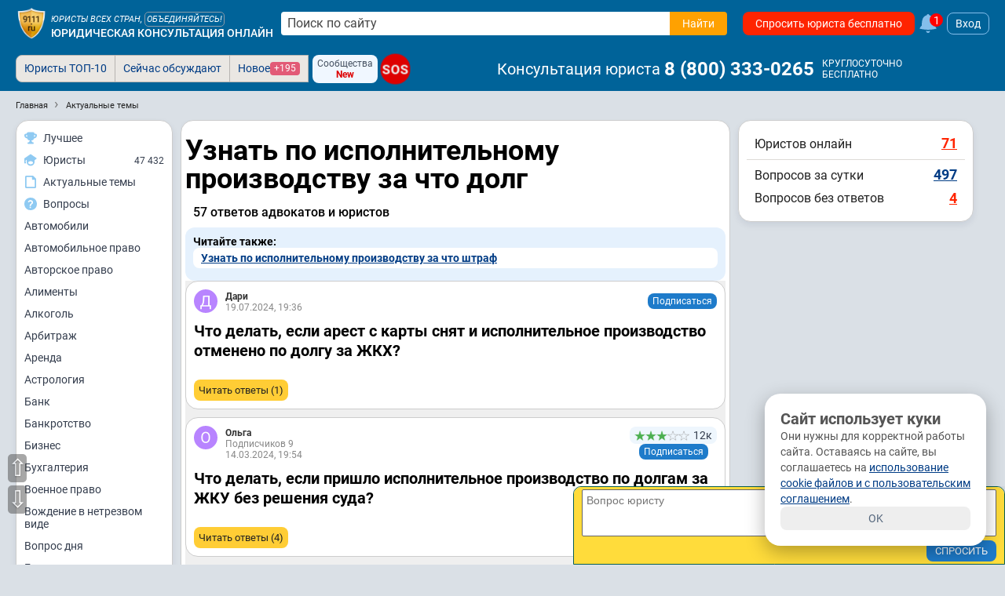

--- FILE ---
content_type: text/css
request_url: https://s.9111s.ru/20260115183058/min/css/questions/ask_form.css
body_size: 340
content:
.ask_form{background:#ffdc3b;box-shadow:0 5px 15px rgba(0,0,0,.3);border-radius:16px;margin-bottom:20px;padding:10px}@media (min-width:768px){.ask_form{padding:16px}}.ask_form_mob{display:none}.ask_form_red{font-weight:700;color:#ff2400;text-decoration:none}.ask_form_input{margin-bottom:15px}.ask_form_input textarea{background:#fff;border:1px solid #166eb7;border-radius:8px;font-size:21px;line-height:21px;padding:10px 15px;width:100%;min-height:115px}div.ask_form_footer#block_submit{float:none}@media screen and (max-width:440px){.ask_form_mob{display:block}.ask_form_desk{display:none}}@media print{.ask_form{display:none}}.minimal_question_add_form{width:100%;margin:0 auto;padding:10px;background-color:#ffdc3b;border:1px solid #d7d8db;box-shadow:0 4px 10px rgba(0,0,0,.15);border-radius:4px}.minimal_question_add_form textarea{outline:0;border:1px solid #ad9101;margin:0 0 10px 0;padding:6px 10px;font-size:14px;line-height:140%;width:100%;height:92px;border-radius:4px}.minimal_question_add_form__button{outline:0;cursor:pointer;border:none;float:right;margin-left:8px}.ask_form_actual{background:#ffdc3b;border-radius:4px;margin-bottom:20px;padding:10px;position:relative}.ask_form_actual_mob{display:none}.ask_form_actual_red{white-space:nowrap;font-size:16px;font-weight:700;color:#ff2400;text-decoration:none}.ask_form_actual_input{margin-bottom:15px}.ask_form_actual_input textarea{background:#fff;border:1px solid #e6e6e6;border-radius:3px;font-size:21px;line-height:21px;padding:10px 15px;width:100%;height:84px}div.ask_form_actual_footer#block_submit{float:none}@media screen and (max-width:440px){.ask_form_actual_mob{display:block}.ask_form_actual_desk{display:none}}